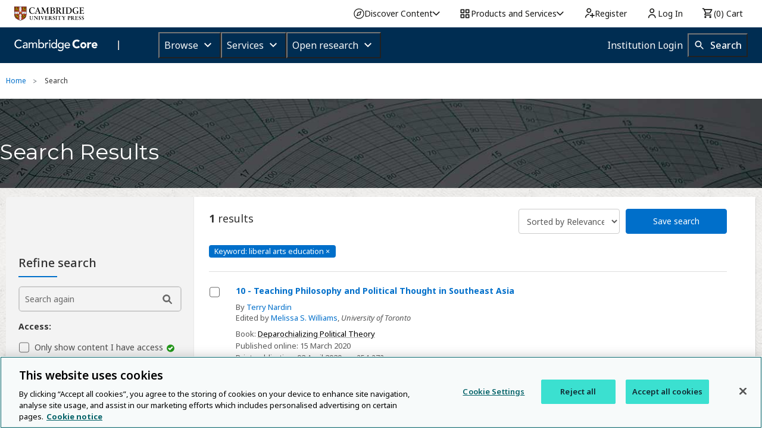

--- FILE ---
content_type: application/javascript; charset=UTF-8
request_url: https://www.cambridge.org/cdn-cgi/challenge-platform/h/b/scripts/jsd/d251aa49a8a3/main.js?
body_size: 8062
content:
window._cf_chl_opt={AKGCx8:'b'};~function(D7,aQ,aP,aI,aK,ah,aw,D0,D1,D3){D7=d,function(k,a,DQ,D6,D,J){for(DQ={k:436,a:433,D:478,J:506,z:424,X:311,W:331,n:422,O:456,g:474},D6=d,D=k();!![];)try{if(J=-parseInt(D6(DQ.k))/1*(parseInt(D6(DQ.a))/2)+-parseInt(D6(DQ.D))/3*(-parseInt(D6(DQ.J))/4)+parseInt(D6(DQ.z))/5+parseInt(D6(DQ.X))/6+-parseInt(D6(DQ.W))/7+-parseInt(D6(DQ.n))/8*(-parseInt(D6(DQ.O))/9)+-parseInt(D6(DQ.g))/10,J===a)break;else D.push(D.shift())}catch(z){D.push(D.shift())}}(S,500044),aQ=this||self,aP=aQ[D7(289)],aI=null,aK=at(),ah={},ah[D7(285)]='o',ah[D7(332)]='s',ah[D7(306)]='u',ah[D7(378)]='z',ah[D7(504)]='n',ah[D7(446)]='I',ah[D7(519)]='b',aw=ah,aQ[D7(417)]=function(D,J,z,X,JU,Jm,JG,DM,W,g,x,V,M,F,Z){if(JU={k:328,a:381,D:464,J:303,z:293,X:464,W:299,n:465,O:516,g:299,x:524,V:397,v:503,M:482,F:394,Z:300,N:349,A:462,s:363},Jm={k:356,a:392,D:364,J:377,z:503,X:342},JG={k:469,a:286,D:412,J:409},DM=D7,W={'AqTWk':DM(JU.k),'Evypd':function(N,A){return N<A},'KWbbe':function(N,A){return N(A)},'EGJwN':function(N,A){return A===N},'vucfC':DM(JU.a),'IfCUJ':function(N,A,s){return N(A,s)},'HzYam':function(N,A){return N+A}},null===J||J===void 0)return X;for(g=aY(J),D[DM(JU.D)][DM(JU.J)]&&(g=g[DM(JU.z)](D[DM(JU.X)][DM(JU.J)](J))),g=D[DM(JU.W)][DM(JU.n)]&&D[DM(JU.O)]?D[DM(JU.g)][DM(JU.n)](new D[(DM(JU.O))](g)):function(N,DF,A){if(DF=DM,DF(Jm.k)!==W[DF(Jm.a)]){for(N[DF(Jm.D)](),A=0;W[DF(Jm.J)](A,N[DF(Jm.z)]);N[A+1]===N[A]?N[DF(Jm.X)](A+1,1):A+=1);return N}else return null}(g),x='nAsAaAb'.split('A'),x=x[DM(JU.x)][DM(JU.V)](x),V=0;V<g[DM(JU.v)];M=g[V],F=au(D,J,M),W[DM(JU.M)](x,F)?(Z='s'===F&&!D[DM(JU.F)](J[M]),W[DM(JU.Z)](W[DM(JU.N)],z+M)?W[DM(JU.A)](O,z+M,F):Z||O(W[DM(JU.s)](z,M),J[M])):O(z+M,F),V++);return X;function O(N,A,Dp){Dp=DM,Object[Dp(JG.k)][Dp(JG.a)][Dp(JG.D)](X,A)||(X[A]=[]),X[A][Dp(JG.J)](N)}},D0=D7(305)[D7(487)](';'),D1=D0[D7(524)][D7(397)](D0),aQ[D7(287)]=function(k,D,JR,Jl,DZ,J,z,X,W,n){for(JR={k:501,a:294,D:503,J:395,z:336,X:503,W:395,n:348,O:337,g:409,x:357,V:518},Jl={k:408},DZ=D7,J={'GpPau':function(O,g){return O+g},'Uublg':function(O,g){return O<g},'NiaCm':function(O,g){return O===g},'mTFbL':function(O,g){return O<g},'NreBq':function(O,g){return O(g)},'SQuyF':function(O,g){return O+g}},z=Object[DZ(JR.k)](D),X=0;J[DZ(JR.a)](X,z[DZ(JR.D)]);X++)if(W=z[X],J[DZ(JR.J)]('f',W)&&(W='N'),k[W]){for(n=0;J[DZ(JR.z)](n,D[z[X]][DZ(JR.X)]);J[DZ(JR.W)](-1,k[W][DZ(JR.n)](D[z[X]][n]))&&(J[DZ(JR.O)](D1,D[z[X]][n])||k[W][DZ(JR.g)](J[DZ(JR.x)]('o.',D[z[X]][n]))),n++);}else k[W]=D[z[X]][DZ(JR.V)](function(O,DN){return DN=DZ,J[DN(Jl.k)]('o.',O)})},D3=function(zF,zp,zM,zv,zV,zn,Ds,a,D,J,z){return zF={k:339,a:440,D:430,J:393,z:389,X:488,W:333,n:450},zp={k:445,a:421,D:399,J:384,z:291,X:385,W:487,n:388,O:358,g:291,x:476,V:410,v:330,M:386,F:466,Z:291,N:358,A:471,s:366,E:409,C:384,b:461,L:386,G:384,m:353,U:384,j:479,o:327,B:384,Q:371,P:438,I:438,l:302,R:384},zM={k:502,a:503},zv={k:401},zV={k:503,a:438,D:469,J:286,z:412,X:286,W:469,n:321,O:401,g:316,x:409,V:466,v:509,M:409,F:413,Z:314,N:413,A:409,s:502,E:384,C:375,b:476,L:466,G:427,m:425,U:334,j:321,o:401,B:388,Q:401,P:370,I:409,l:466,R:427,e:434,f:484,T:366,y:486,c:409,K:355,i:374,h:350,H:473,Y:413,S0:409,S1:511,S2:521,S3:398,S4:322,S5:410,S6:447,S7:409,S8:461,S9:389,SS:505,Sr:327},zn={k:499,a:459,D:323},Ds=D7,a={'prXwe':Ds(zF.k),'xuDVK':function(X,W){return X==W},'NPBoA':function(X,W){return X>W},'tJQNn':function(X,W){return X-W},'PMSwy':function(X,W){return X(W)},'pFueR':function(X,W){return X|W},'RuMrh':function(X,W){return X-W},'vLpah':function(X,W){return X>W},'kSwwr':function(X,W){return X==W},'amqOe':function(X,W){return X<<W},'VpFHJ':function(X,W){return W&X},'xJEhM':function(X,W){return X!==W},'xScIy':Ds(zF.a),'bNFlZ':Ds(zF.D),'MUHVe':function(X,W){return X<W},'PnrxT':function(X,W){return X>W},'UEhQp':Ds(zF.J),'kOkOq':function(X,W){return X<W},'twKQE':function(X,W){return W|X},'MEpWe':function(X,W){return X>W},'lWYOe':function(X,W){return W|X},'dynfI':function(X,W){return W&X},'jjsWv':function(X,W){return X==W},'QFjDi':function(X,W){return W==X},'EIKSJ':function(X,W){return X-W},'mStvn':function(X,W){return X(W)},'JHTfb':Ds(zF.z),'ClbLE':Ds(zF.X),'vFqkn':function(X,W){return X>W},'NKlnN':function(X,W){return W!=X},'POtWH':function(X,W){return X==W},'wgWPo':function(X,W){return W*X},'QtpMc':function(X,W){return X<W},'GPsuG':function(X,W){return X(W)},'jnfTx':function(X,W){return X*W},'dduEi':function(X,W){return X<W},'fwpgD':function(X,W){return X+W},'ZsjQQ':function(X,W){return X==W}},D=String[Ds(zF.W)],J={'h':function(X,zW,DE,W,n){return zW={k:499,a:438},DE=Ds,W={},W[DE(zn.k)]=a[DE(zn.a)],n=W,a[DE(zn.D)](null,X)?'':J.g(X,6,function(O,DC){return DC=DE,n[DC(zW.k)][DC(zW.a)](O)})},'g':function(X,W,O,Db,x,V,M,F,Z,N,A,s,E,C,L,G,U,j,o){if(Db=Ds,x={'daCDq':function(B,Q){return Q===B},'cgxpz':function(B,Q){return B(Q)},'zJHQj':function(B){return B()}},X==null)return'';for(M={},F={},Z='',N=2,A=3,s=2,E=[],C=0,L=0,G=0;G<X[Db(zV.k)];G+=1)if(U=X[Db(zV.a)](G),Object[Db(zV.D)][Db(zV.J)][Db(zV.z)](M,U)||(M[U]=A++,F[U]=!0),j=Z+U,Object[Db(zV.D)][Db(zV.X)][Db(zV.z)](M,j))Z=j;else{if(Object[Db(zV.W)][Db(zV.J)][Db(zV.z)](F,Z)){if(a[Db(zV.n)](256,Z[Db(zV.O)](0))){for(V=0;V<s;C<<=1,L==a[Db(zV.g)](W,1)?(L=0,E[Db(zV.x)](a[Db(zV.V)](O,C)),C=0):L++,V++);for(o=Z[Db(zV.O)](0),V=0;a[Db(zV.n)](8,V);C=a[Db(zV.v)](C<<1.72,1&o),W-1==L?(L=0,E[Db(zV.M)](O(C)),C=0):L++,o>>=1,V++);}else{for(o=1,V=0;V<s;C=o|C<<1.36,L==a[Db(zV.F)](W,1)?(L=0,E[Db(zV.x)](O(C)),C=0):L++,o=0,V++);for(o=Z[Db(zV.O)](0),V=0;a[Db(zV.Z)](16,V);C=1&o|C<<1,L==a[Db(zV.N)](W,1)?(L=0,E[Db(zV.A)](O(C)),C=0):L++,o>>=1,V++);}N--,a[Db(zV.s)](0,N)&&(N=Math[Db(zV.E)](2,s),s++),delete F[Z]}else for(o=M[Z],V=0;V<s;C=a[Db(zV.C)](C,1)|a[Db(zV.b)](o,1),L==W-1?(L=0,E[Db(zV.x)](a[Db(zV.L)](O,C)),C=0):L++,o>>=1,V++);Z=(N--,0==N&&(N=Math[Db(zV.E)](2,s),s++),M[j]=A++,String(U))}if(''!==Z){if(a[Db(zV.G)](a[Db(zV.m)],a[Db(zV.U)])){if(Object[Db(zV.D)][Db(zV.J)][Db(zV.z)](F,Z)){if(a[Db(zV.j)](256,Z[Db(zV.o)](0))){for(V=0;a[Db(zV.B)](V,s);C<<=1,W-1==L?(L=0,E[Db(zV.A)](O(C)),C=0):L++,V++);for(o=Z[Db(zV.Q)](0),V=0;a[Db(zV.P)](8,V);C=a[Db(zV.v)](a[Db(zV.C)](C,1),o&1),W-1==L?(L=0,E[Db(zV.I)](a[Db(zV.l)](O,C)),C=0):L++,o>>=1,V++);}else if(a[Db(zV.R)](a[Db(zV.e)],Db(zV.f))){for(o=1,V=0;a[Db(zV.T)](V,s);C=a[Db(zV.y)](a[Db(zV.C)](C,1),o),L==W-1?(L=0,E[Db(zV.c)](O(C)),C=0):L++,o=0,V++);for(o=Z[Db(zV.Q)](0),V=0;a[Db(zV.K)](16,V);C=a[Db(zV.i)](C<<1.88,a[Db(zV.h)](o,1)),a[Db(zV.H)](L,a[Db(zV.Y)](W,1))?(L=0,E[Db(zV.S0)](O(C)),C=0):L++,o>>=1,V++);}else x[Db(zV.S1)](typeof z,Db(zV.S2))&&x[Db(zV.S3)](O,W),x[Db(zV.S4)](N);N--,a[Db(zV.S5)](0,N)&&(N=Math[Db(zV.E)](2,s),s++),delete F[Z]}else for(o=M[Z],V=0;V<s;C=o&1|C<<1,L==a[Db(zV.S6)](W,1)?(L=0,E[Db(zV.c)](O(C)),C=0):L++,o>>=1,V++);N--,N==0&&s++}else return}for(o=2,V=0;V<s;C=C<<1|a[Db(zV.h)](o,1),L==W-1?(L=0,E[Db(zV.S7)](a[Db(zV.S8)](O,C)),C=0):L++,o>>=1,V++);for(;;)if(C<<=1,L==W-1){if(Db(zV.S9)!==a[Db(zV.SS)])D(J);else{E[Db(zV.S0)](O(C));break}}else L++;return E[Db(zV.Sr)]('')},'j':function(X,DL){return DL=Ds,a[DL(zM.k)](null,X)?'':X==''?null:J.i(X[DL(zM.a)],32768,function(W,DG){return DG=DL,X[DG(zv.k)](W)})},'i':function(X,W,O,Dm,x,V,M,F,Z,N,A,s,E,C,L,G,B,U,j,o){if(Dm=Ds,Dm(zp.k)!==a[Dm(zp.a)]){for(x=[],V=4,M=4,F=3,Z=[],s=O(0),E=W,C=1,N=0;a[Dm(zp.D)](3,N);x[N]=N,N+=1);for(L=0,G=Math[Dm(zp.J)](2,2),A=1;a[Dm(zp.z)](A,G);)for(U=Dm(zp.X)[Dm(zp.W)]('|'),j=0;!![];){switch(U[j++]){case'0':A<<=1;continue;case'1':L|=(a[Dm(zp.n)](0,o)?1:0)*A;continue;case'2':E>>=1;continue;case'3':a[Dm(zp.O)](0,E)&&(E=W,s=O(C++));continue;case'4':o=s&E;continue}break}switch(L){case 0:for(L=0,G=Math[Dm(zp.J)](2,8),A=1;a[Dm(zp.g)](A,G);o=a[Dm(zp.x)](s,E),E>>=1,a[Dm(zp.V)](0,E)&&(E=W,s=O(C++)),L|=a[Dm(zp.v)](a[Dm(zp.M)](0,o)?1:0,A),A<<=1);B=a[Dm(zp.F)](D,L);break;case 1:for(L=0,G=Math[Dm(zp.J)](2,16),A=1;a[Dm(zp.Z)](A,G);o=s&E,E>>=1,a[Dm(zp.N)](0,E)&&(E=W,s=a[Dm(zp.A)](O,C++)),L|=(a[Dm(zp.s)](0,o)?1:0)*A,A<<=1);B=D(L);break;case 2:return''}for(N=x[3]=B,Z[Dm(zp.E)](B);;){if(C>X)return'';for(L=0,G=Math[Dm(zp.C)](2,F),A=1;A!=G;o=s&E,E>>=1,E==0&&(E=W,s=a[Dm(zp.b)](O,C++)),L|=(a[Dm(zp.L)](0,o)?1:0)*A,A<<=1);switch(B=L){case 0:for(L=0,G=Math[Dm(zp.G)](2,8),A=1;G!=A;o=s&E,E>>=1,E==0&&(E=W,s=a[Dm(zp.A)](O,C++)),L|=a[Dm(zp.m)](0<o?1:0,A),A<<=1);x[M++]=D(L),B=M-1,V--;break;case 1:for(L=0,G=Math[Dm(zp.U)](2,16),A=1;a[Dm(zp.z)](A,G);o=s&E,E>>=1,E==0&&(E=W,s=O(C++)),L|=a[Dm(zp.v)](a[Dm(zp.j)](0,o)?1:0,A),A<<=1);x[M++]=D(L),B=M-1,V--;break;case 2:return Z[Dm(zp.o)]('')}if(V==0&&(V=Math[Dm(zp.B)](2,F),F++),x[B])B=x[B];else if(M===B)B=a[Dm(zp.Q)](N,N[Dm(zp.P)](0));else return null;Z[Dm(zp.E)](B),x[M++]=N+B[Dm(zp.I)](0),V--,N=B,a[Dm(zp.l)](0,V)&&(V=Math[Dm(zp.R)](2,F),F++)}}else return}},z={},z[Ds(zF.n)]=J.h,z}(),D4();function af(k,J0,Dk){return J0={k:443},Dk=D7,Math[Dk(J0.k)]()<k}function D4(zb,zE,zA,DU,k,a,D,J,z,X,W,n){for(zb={k:475,a:457,D:470,J:487,z:497,X:500,W:354,n:372,O:372,g:284,x:428,V:428,v:435},zE={k:500,a:320,D:428,J:452},zA={k:452},DU=D7,k={'PrtWL':DU(zb.k),'qZiIG':function(O){return O()},'QINhA':DU(zb.a)},a=k[DU(zb.D)][DU(zb.J)]('|'),D=0;!![];){switch(a[D++]){case'0':J=function(Dj){if(Dj=DU,!z){if(z=!![],!n[Dj(zA.k)](ay))return;al(function(O){D5(X,O)})}};continue;case'1':if(!X)return;continue;case'2':z=![];continue;case'3':X=aQ[DU(zb.z)];continue;case'4':aP[DU(zb.X)]!==DU(zb.a)?k[DU(zb.W)](J):aQ[DU(zb.n)]?aP[DU(zb.O)](DU(zb.g),J):(W=aP[DU(zb.x)]||function(){},aP[DU(zb.V)]=function(Do){Do=DU,W(),aP[Do(zE.k)]!==n[Do(zE.a)]&&(aP[Do(zE.D)]=W,n[Do(zE.J)](J))});continue;case'5':n={'dZXeL':function(O){return O()},'UUBKc':k[DU(zb.v)]};continue;case'6':if(!k[DU(zb.W)](ay))return;continue}break}}function aq(Dw,Dr,k){return Dw={k:347},Dr=D7,k={'IMPsA':function(a){return a()}},k[Dr(Dw.k)](aR)!==null}function ay(J4,DD,k,a,D,J){return J4={k:338,a:391,D:480,J:361},DD=D7,k={'DohbY':function(z){return z()},'tRAnH':function(z,X){return z-X}},a=3600,D=k[DD(J4.k)](aT),J=Math[DD(J4.a)](Date[DD(J4.D)]()/1e3),k[DD(J4.J)](J,D)>a?![]:!![]}function at(JX,Dn){return JX={k:444,a:444},Dn=D7,crypto&&crypto[Dn(JX.k)]?crypto[Dn(JX.a)]():''}function D5(J,z,zL,DB,X,W,n,O){if(zL={k:458,a:301,D:512,J:324,z:308,X:376,W:309,n:460,O:508,g:295,x:441,V:460,v:449,M:295,F:441},DB=D7,X={},X[DB(zL.k)]=DB(zL.a),X[DB(zL.D)]=DB(zL.J),W=X,!J[DB(zL.z)])return;z===DB(zL.a)?(n={},n[DB(zL.X)]=DB(zL.W),n[DB(zL.n)]=J.r,n[DB(zL.O)]=W[DB(zL.k)],aQ[DB(zL.g)][DB(zL.x)](n,'*')):(O={},O[DB(zL.X)]=DB(zL.W),O[DB(zL.V)]=J.r,O[DB(zL.O)]=W[DB(zL.D)],O[DB(zL.v)]=z,aQ[DB(zL.M)][DB(zL.F)](O,'*'))}function S(zG){return zG='pvWLZ,bLjIz,jnfTx,qZiIG,MEpWe,GcUQr,SQuyF,POtWH,_cf_chl_opt,PAdfn,tRAnH,jyzkA,HzYam,sort,style,kOkOq,RGWrj,display: none,/jsd/oneshot/d251aa49a8a3/0.9688443926995723:1770078352:LKaXdT2roQJaz2t49u7qYXwzYdBdSL6j5e39SpuEW8c/,PnrxT,fwpgD,addEventListener,chctx,lWYOe,amqOe,source,Evypd,symbol,AKGCx8,vopUu,d.cookie,AdeF3,error on cf_chl_props,pow,4|2|3|1|0,QtpMc,open,MUHVe,dCAfU,FWBix,floor,AqTWk,ZHvHG,isNaN,NiaCm,hmWnI,bind,cgxpz,vFqkn,/b/ov1/0.9688443926995723:1770078352:LKaXdT2roQJaz2t49u7qYXwzYdBdSL6j5e39SpuEW8c/,charCodeAt,Qvvmu,XYlZl,catch,JcfMq,4|2|5|7|6|1|0|3,jsd,GpPau,push,QFjDi,ODyeQ,call,RuMrh,JHeRJ,isArray,CGEuk,pRIb1,onload,ddTXl,iQIJl,ClbLE,288USKtqn,TYlZ6,4796470vbjvkF,xScIy,tvcnz,xJEhM,onreadystatechange,awlHm,qfrqS,seNZL,xsUwU,1206710zIwaEk,UEhQp,QINhA,1piMvAy,/cdn-cgi/challenge-platform/h/,charAt,errorInfoObject,Wjrof,postMessage,iMCvm,random,randomUUID,OieLW,bigint,EIKSJ,dIXhY,detail,gNamw,LRmiB4,dZXeL,iframe,pkLOA2,bZZBj,127566VLhLWe,loading,RJhKT,prXwe,sid,mStvn,IfCUJ,cVpfV,Object,from,PMSwy,toString,POST,prototype,PrtWL,GPsuG,SSTpq3,jjsWv,5210730acVTMW,5|3|1|6|2|0|4,VpFHJ,/invisible/jsd,16305CTbzOU,dduEi,now,location,KWbbe,CnwA5,MPrRh,http-code:,twKQE,split,XSqvT,GQOPr,aoilx,ontimeout,OYRyh,removeChild,tabIndex,UaQAQ,send,__CF$cv$params,contentWindow,lEFTp,readyState,keys,kSwwr,length,number,JHTfb,316tWczer,stringify,event,pFueR,LrnHI,daCDq,UUuIr,tUKnj,nLLya,[native code],Set,lBHxb,map,boolean,body,function,AczvE,status,includes,onerror,DOMContentLoaded,object,hasOwnProperty,rxvNi8,rKlxg,document,appendChild,NKlnN,getPrototypeOf,concat,Uublg,parent,HXUjn,dPvGs,JBxy9,Array,EGJwN,success,ZsjQQ,getOwnPropertyNames,ZqsMR,_cf_chl_opt;JJgc4;PJAn2;kJOnV9;IWJi4;OHeaY1;DqMg0;FKmRv9;LpvFx1;cAdz2;PqBHf2;nFZCC5;ddwW5;pRIb1;rxvNi8;RrrrA2;erHi9,undefined,log,api,cloudflare-invisible,contentDocument,3144840laXgTQ,createElement,navigator,vLpah,stlgR,tJQNn,AMaQq,ZqAqX,timeout,UUBKc,NPBoA,zJHQj,xuDVK,error,mPIxr,aUjz8,join,JjHmQ,clientInformation,wgWPo,5590137SEBleS,string,fromCharCode,bNFlZ,href,mTFbL,NreBq,DohbY,BOlH-jIUdX72aKVhizYTxwPenWLt9or1$DG4RCMk8bS3p0sQ5JmNucygFZA6fvqE+,SPrbv,XMLHttpRequest,splice,dqzHV,xhr-error,Function,QOtgD,IMPsA,indexOf,vucfC,dynfI'.split(','),S=function(){return zG},S()}function au(D,J,z,JN,JZ,Dx,X,W,n,O){W=(JN={k:490,a:296,D:489,J:490,z:490,X:285,W:318,n:318,O:521,g:404,x:404,V:503,v:299,M:415,F:299},JZ={k:401},Dx=D7,X={},X[Dx(JN.k)]=function(g,V){return V==g},X[Dx(JN.a)]=function(g,V){return V===g},X[Dx(JN.D)]=function(g,V){return g===V},X);try{n=J[z]}catch(g){return'i'}if(W[Dx(JN.J)](null,n))return void 0===n?'u':'x';if(W[Dx(JN.z)](Dx(JN.X),typeof n))try{if(Dx(JN.W)===Dx(JN.n)){if(W[Dx(JN.z)](Dx(JN.O),typeof n[Dx(JN.g)]))return n[Dx(JN.x)](function(){}),'p'}else return null==X?'':W==''?null:n.i(O[Dx(JN.V)],32768,function(M,DV){return DV=Dx,x[DV(JZ.k)](M)})}catch(V){}return D[Dx(JN.v)][Dx(JN.M)](n)?'a':W[Dx(JN.a)](n,D[Dx(JN.F)])?'D':W[Dx(JN.D)](!0,n)?'T':!1===n?'F':(O=typeof n,Dx(JN.O)==O?aH(D,n)?'N':'f':aw[O]||'?')}function al(k,Dt,Dc,D8,a,D){Dt={k:284,a:521,D:383,J:343,z:390,X:510,W:367},Dc={k:325,a:411,D:463,J:429,z:455,X:362,W:372,n:352,O:432,g:343,x:501,V:503,v:420,M:503,F:348,Z:288,N:409,A:315,s:518},D8=D7,a={'bLjIz':D8(Dt.k),'iQIJl':function(J,z){return z===J},'rKlxg':function(J,z){return J(z)},'stlgR':function(J,z){return J+z},'cVpfV':function(J,z){return z===J},'awlHm':D8(Dt.a),'xsUwU':function(J,z){return J(z)},'dqzHV':function(J){return J()},'FWBix':function(J,z,X){return J(z,X)},'LrnHI':function(J,z,X){return J(z,X)},'RGWrj':D8(Dt.D)},D=a[D8(Dt.J)](D2),a[D8(Dt.z)](ac,D.r,function(J,D9,W,n,O,g){if(D9=D8,D9(Dc.k)!==D9(Dc.a))a[D9(Dc.D)](typeof k,a[D9(Dc.J)])&&(D9(Dc.z)===D9(Dc.X)?D[D9(Dc.W)](a[D9(Dc.n)],J):a[D9(Dc.O)](k,J)),a[D9(Dc.g)](ae);else for(W=v[D9(Dc.x)](M),n=0;n<W[D9(Dc.V)];n++)if(O=W[n],a[D9(Dc.v)]('f',O)&&(O='N'),m[O]){for(g=0;g<U[W[n]][D9(Dc.M)];-1===j[O][D9(Dc.F)](o[W[n]][g])&&(a[D9(Dc.Z)](B,Q[W[n]][g])||P[O][D9(Dc.N)](a[D9(Dc.A)]('o.',I[W[n]][g]))),g++);}else l[O]=R[W[n]][D9(Dc.s)](function(K){return'o.'+K})}),D.e&&a[D8(Dt.X)](ai,a[D8(Dt.W)],D.e)}function ai(J,z,Jg,DO,X,W,n,O,g,x,V,v,M,F,Z){if(Jg={k:495,a:360,D:382,J:423,z:406,X:487,W:483,n:359,O:483,g:472,x:359,V:451,v:359,M:454,F:359,Z:326,N:298,A:491,s:414,E:414,C:437,b:379,L:400,G:477,m:439,U:373,j:376,o:407,B:496,Q:450,P:497,I:341,l:319,R:387,e:468},DO=D7,X={'PAdfn':function(N){return N()},'JHeRJ':function(N,A){return N+A}},!af(0)){if(DO(Jg.k)===DO(Jg.k))return![];else X[DO(Jg.a)](x)}n=(W={},W[DO(Jg.D)]=J,W[DO(Jg.J)]=z,W);try{for(O=DO(Jg.z)[DO(Jg.X)]('|'),g=0;!![];){switch(O[g++]){case'0':V=(x={},x[DO(Jg.W)]=aQ[DO(Jg.n)][DO(Jg.O)],x[DO(Jg.g)]=aQ[DO(Jg.x)][DO(Jg.g)],x[DO(Jg.V)]=aQ[DO(Jg.v)][DO(Jg.V)],x[DO(Jg.M)]=aQ[DO(Jg.F)][DO(Jg.Z)],x[DO(Jg.N)]=aK,x);continue;case'1':Z[DO(Jg.A)]=function(){};continue;case'2':v=X[DO(Jg.s)](X[DO(Jg.E)](DO(Jg.C)+aQ[DO(Jg.x)][DO(Jg.b)],DO(Jg.L))+F.r,DO(Jg.G));continue;case'3':M={},M[DO(Jg.m)]=n,M[DO(Jg.U)]=V,M[DO(Jg.j)]=DO(Jg.o),Z[DO(Jg.B)](D3[DO(Jg.Q)](M));continue;case'4':F=aQ[DO(Jg.P)];continue;case'5':Z=new aQ[(DO(Jg.I))]();continue;case'6':Z[DO(Jg.l)]=2500;continue;case'7':Z[DO(Jg.R)](DO(Jg.e),v);continue}break}}catch(A){}}function aR(Di,DS,a,D,J,z){return Di={k:304,a:504,D:442,J:497,z:304,X:442},DS=D7,a={},a[DS(Di.k)]=DS(Di.a),a[DS(Di.D)]=function(X,W){return X<W},D=a,J=aQ[DS(Di.J)],!J?null:(z=J.i,typeof z!==D[DS(Di.z)]||D[DS(Di.X)](z,30))?null:z}function d(r,k,a,D){return r=r-283,a=S(),D=a[r],D}function ac(k,a,Jz,JJ,JD,Ja,DJ,D,J,z,X){Jz={k:319,a:301,D:344,J:437,z:497,X:307,W:359,n:341,O:387,g:468,x:431,V:514,v:426,M:402,F:379,Z:369,N:308,A:319,s:491,E:418,C:283,b:346,L:481,G:335,m:308,U:496,j:450,o:507},JJ={k:513},JD={k:523,a:419,D:523,J:448,z:522,X:405,W:351,n:380,O:416,g:485},Ja={k:340,a:317},DJ=D7,D={'SPrbv':function(W,n){return W(n)},'AMaQq':DJ(Jz.k),'ddTXl':function(W,n){return W<n},'dIXhY':function(W,n){return W(n)},'AczvE':DJ(Jz.a),'JcfMq':function(W,n){return n===W},'CGEuk':function(W,n){return W+n},'tUKnj':DJ(Jz.D),'seNZL':function(W,n){return W+n},'nLLya':function(W,n){return W+n},'tvcnz':function(W,n){return W+n},'Qvvmu':DJ(Jz.J),'QOtgD':function(W){return W()}},J=aQ[DJ(Jz.z)],console[DJ(Jz.X)](aQ[DJ(Jz.W)]),z=new aQ[(DJ(Jz.n))](),z[DJ(Jz.O)](DJ(Jz.g),D[DJ(Jz.x)](D[DJ(Jz.V)](D[DJ(Jz.v)](D[DJ(Jz.M)],aQ[DJ(Jz.W)][DJ(Jz.F)]),DJ(Jz.Z)),J.r)),J[DJ(Jz.N)]&&(z[DJ(Jz.A)]=5e3,z[DJ(Jz.s)]=function(Dz){Dz=DJ,D[Dz(Ja.k)](a,D[Dz(Ja.a)])}),z[DJ(Jz.E)]=function(DX){if(DX=DJ,z[DX(JD.k)]>=200&&D[DX(JD.a)](z[DX(JD.D)],300))D[DX(JD.J)](a,D[DX(JD.z)]);else if(D[DX(JD.X)](DX(JD.W),DX(JD.n)))return![];else a(D[DX(JD.O)](DX(JD.g),z[DX(JD.k)]))},z[DJ(Jz.C)]=function(DW){DW=DJ,a(D[DW(JJ.k)])},X={'t':D[DJ(Jz.b)](aT),'lhr':aP[DJ(Jz.L)]&&aP[DJ(Jz.L)][DJ(Jz.G)]?aP[DJ(Jz.L)][DJ(Jz.G)]:'','api':J[DJ(Jz.m)]?!![]:![],'c':aq(),'payload':k},z[DJ(Jz.U)](D3[DJ(Jz.j)](JSON[DJ(Jz.o)](X)))}function ae(DY,Dd,k,a){if(DY={k:396},Dd=D7,k={'hmWnI':function(D,J,z){return D(J,z)}},a=aR(),a===null)return;aI=(aI&&clearTimeout(aI),k[Dd(DY.k)](setTimeout,function(){al()},1e3*a))}function aY(k,JA,Dv,D){for(JA={k:293,a:501,D:292},Dv=D7,D=[];k!==null;D=D[Dv(JA.k)](Object[Dv(JA.a)](k)),k=Object[Dv(JA.D)](k));return D}function D2(Jq,DA,J,z,X,W,n,O,g){z=(Jq={k:492,a:453,D:517,J:368,z:403,X:329,W:312,n:492,O:365,g:494,x:520,V:290,v:498,M:403,F:313,Z:310,N:493},DA=D7,J={},J[DA(Jq.k)]=DA(Jq.a),J[DA(Jq.D)]=DA(Jq.J),J[DA(Jq.z)]=DA(Jq.X),J);try{return X=aP[DA(Jq.W)](z[DA(Jq.n)]),X[DA(Jq.O)]=z[DA(Jq.D)],X[DA(Jq.g)]='-1',aP[DA(Jq.x)][DA(Jq.V)](X),W=X[DA(Jq.v)],n={},n=pRIb1(W,W,'',n),n=pRIb1(W,W[z[DA(Jq.M)]]||W[DA(Jq.F)],'n.',n),n=pRIb1(W,X[DA(Jq.Z)],'d.',n),aP[DA(Jq.x)][DA(Jq.N)](X),O={},O.r=n,O.e=null,O}catch(x){return g={},g.r={},g.e=x,g}}function aH(D,J,JV,Dg,z,X){return JV={k:297,a:297,D:345,J:345,z:469,X:467,W:412,n:348,O:515},Dg=D7,z={},z[Dg(JV.k)]=function(W,n){return W instanceof n},X=z,X[Dg(JV.a)](J,D[Dg(JV.D)])&&0<D[Dg(JV.J)][Dg(JV.z)][Dg(JV.X)][Dg(JV.W)](J)[Dg(JV.n)](Dg(JV.O))}function aT(J1,Da,k){return J1={k:497,a:391},Da=D7,k=aQ[Da(J1.k)],Math[Da(J1.a)](+atob(k.t))}}()